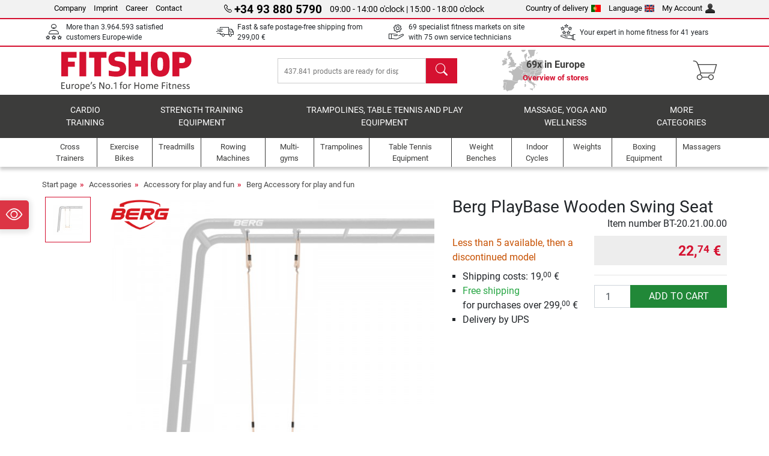

--- FILE ---
content_type: text/html; charset=UTF-8
request_url: https://www.fitshop.pt/berg-playbase-wooden-swing-seat-bt-20.21.00.00
body_size: 16808
content:
<!DOCTYPE html>
<html lang="en">
<head><script>(function(w,i,g){w[g]=w[g]||[];if(typeof w[g].push=='function')w[g].push(i)})
(window,'GTM-MNTNKCJ','google_tags_first_party');</script><script>(function(w,d,s,l){w[l]=w[l]||[];(function(){w[l].push(arguments);})('set', 'developer_id.dYzg1YT', true);
		w[l].push({'gtm.start':new Date().getTime(),event:'gtm.js'});var f=d.getElementsByTagName(s)[0],
		j=d.createElement(s);j.async=true;j.src='/6xkn/';
		f.parentNode.insertBefore(j,f);
		})(window,document,'script','dataLayer');</script>
  
  <meta charset="utf-8"/>
  <meta name="viewport" content="width=device-width, initial-scale=1"/>
  <meta name="description" content="Buy the affordable, high-quality Berg PlayBase Wooden Swing Seat at Fitshop."/>
  <meta name="author" content="Fitshop Group"/>
  <meta name="theme-color" content="#d51130"/>
  <meta name="robots" content="noindex"/>

  <title>Berg PlayBase Wooden Swing Seat - Fitshop</title>

  <style media="screen">
    body {font:normal normal 400 1em/1.5 sans-serif;}
    #page {display:flex;flex-direction:column;min-height:100%;}
    main {flex:1;flex-basis:auto;} .svg-icon {width:1em;height:1em;}
    .d-none {display:none!important;} .img-fluid {max-width:100%;height:auto;}
  </style>

  <link rel="preconnect" href="https://www.googletagmanager.com"/>
  <link rel="preconnect" href="https://sbs.adsdefender.com"/>
  <link rel="preconnect" href="https://cdn.adsdefender.com"/>
  <link rel="preload" as="font" href="/assets/fonts/roboto-v30-latin-regular.woff2" type="font/woff2" crossorigin="anonymous"/>
  <link rel="preload" as="font" href="/assets/fonts/roboto-v30-latin-700.woff2" type="font/woff2" crossorigin="anonymous"/>
  <link rel="preload" as="font" href="/assets/fonts/iconfont.woff2" type="font/woff2" crossorigin="anonymous"/>
  
  <link rel="preload" as="image" href="https://resources.fitshop.com/bilder/bergtoys/Playbase/zubehoer/berg-schakelsitz-playbase-3_250.jpg" fetchpriority="high" imagesrcset="https://resources.fitshop.com/bilder/bergtoys/Playbase/zubehoer/berg-schakelsitz-playbase-3_250.jpg 250w, https://resources.fitshop.com/bilder/bergtoys/Playbase/zubehoer/berg-schakelsitz-playbase-3_600.jpg 600w" imagesizes="(min-width: 380px) 600px, 250px"/>

  
  
  <link rel="stylesheet" href="/assets/css/shop/bootstrap-4.6.2.min.css?v=26.1.21"/>
  <link rel="stylesheet" href="/assets/css/shop/iconfont.min.css?v=26.1.21"/>
  
  
  <link rel="stylesheet" href="/assets/css/shop/structure.min.css?v=26.1.21"/>
  <link rel="stylesheet" href="/assets/css/shop/header.min.css?v=26.1.21"/>
  <link rel="stylesheet" href="/assets/css/shop/product.min.css?v=26.1.21"/>
  <link rel="stylesheet" href="/assets/css/shop/footer.min.css?v=26.1.21"/>
  <link rel="stylesheet" href="/assets/css/shop/cookieconsent-3.1.0.min.css?v=26.1.21"/>
  

  <!--[if lte IE 9]>
    <link rel="stylesheet" href="/assets/css/shop/bootstrap-4.6.0-ie9.min.css?v=26.1.21"/>
    <link rel="stylesheet" href="/assets/css/shop/ie9-fixes.min.css?v=26.1.21"/>
  <![endif]-->

  
  <meta property="og:type" content="website"/>
  <meta property="og:site_name" content="Fitshop"/>
  <meta property="og:title" content="Berg PlayBase Wooden Swing Seat - Fitshop"/>
  <meta property="og:description" content="Buy the affordable, high-quality Berg PlayBase Wooden Swing Seat at Fitshop."/>
  <meta property="og:url" content="https://www.fitshop.pt/berg-playbase-wooden-swing-seat-bt-20.21.00.00"/>
  <meta property="og:image" content="https://resources.fitshop.com/bilder/bergtoys/Playbase/zubehoer/berg-schakelsitz-playbase-3_600.jpg"/>


  <link rel="icon" href="/assets/images/shop/fav/favicon-fitshop.ico" sizes="48x48"/>
  <link rel="icon" href="/assets/images/shop/fav/favicon-fitshop.svg" type="image/svg+xml"/>
  <link rel="apple-touch-icon" href="/assets/images/shop/fav/apple-touch-icon-fitshop.png"/>
  <link rel="manifest" href="/manifest.json"/>

  
  <script>
    window.dataLayer = window.dataLayer || [];
    window.uetq = window.uetq || [];
    function gtag() {
      dataLayer.push(arguments);
    }
    gtag('consent', 'default', {
      ad_storage: 'denied',
      ad_personalization: 'denied',
      ad_user_data: 'denied',
      analytics_storage: 'denied'
    });
    uetq.push('consent', 'default', {
      ad_storage: 'denied'
    });
  </script>
  <!-- Google Tag Manager -->
  <script>/*<![CDATA[*/(function(w,d,s,l,i){w[l]=w[l]||[];w[l].push({'gtm.start':
  new Date().getTime(),event:'gtm.js'});var f=d.getElementsByTagName(s)[0],
  j=d.createElement(s),dl=l!='dataLayer'?'&l='+l:'';j.async=true;j.src=
  'https://www.googletagmanager.com/gtm.js?id='+i+dl;f.parentNode.insertBefore(j,f);
  })(window,document,'script','dataLayer','GTM-MNTNKCJ');/*]]>*/</script>
  <!-- End Google Tag Manager -->


</head>
<body>
  
  <!-- Google Tag Manager (noscript) -->
  <noscript><iframe src="https://www.googletagmanager.com/ns.html?id=GTM-MNTNKCJ" height="0" width="0" style="display:none;visibility:hidden"></iframe></noscript>
  <!-- End Google Tag Manager (noscript) -->

  <div id="page" class="has-skyscraper">
    
  <header id="header">
    
  

    
  <div id="header-top" class="position-relative d-none d-lg-block-header">
    <div id="header-top-content" class="container">
      <div class="d-flex">
        <div class="flex-fill left">
          <ul>
            <li><a href="/about-fitshop">Company</a></li>
            <li><a href="/welcome-to-fitshop">Imprint</a></li>
            
            <li><a href="/jobs-careers">Career</a></li>
            <li><a href="/contact/form">Contact</a></li>
          </ul>
        </div>
        <div class="flex-fill position-relative center hotline">
          <a class="hotline-toggle" id="hotline-toggle" href="#">
            <i class="icon-phone"></i>
            <strong>+34 93 880 5790</strong>
            <span>
               09:00 - 14:00 o&#039;clock | 15:00 - 18:00 o&#039;clock
            </span>
          </a>
          
  <div class="hotline-popup sidebar-box text-left" id="hotline-popup">
    <div class="sidebar-box-heading m-0 pr-3">
      Info &amp; order hotline
      <i class="popup-close cursor-pointer icon-cross float-right"></i>
    </div>
    <div class="sidebar-box-content mt-0 p-3">
      <p class="mb-0 font-weight-bold">
        <i class="icon-phone"></i>
        <a href="tel:34938805790">+34 93 880 5790</a>
      </p>
      <p class="font-weight-bold">
        <i class="icon-mail"></i>
        <a href="mailto:info@fitshop.pt">info@fitshop.pt</a>
      </p>
      <table class="hotline-open">
        <tr class="hotline-open-hours">
          <td class="align-top pr-2">Mon - Fri:</td>
          <td>
             09:00 - 14:00 o&#039;clock
            <br/> 15:00 - 18:00 o&#039;clock
          </td>
        </tr>
      </table>
    </div>
    
  </div>

        </div>
        <div class="flex-fill position-relative right">
          <ul>
            <li><a href="/fitshop-group-in-europe" title="change country of delivery">Country of delivery<img width="16" height="12" src="/assets/images/shop/country/pt.svg" alt="Country pt" loading="lazy"/></a></li>
            <li class="left">
              <a class="language-toggle" id="language-toggle" href="#" title="change language">Language<img width="16" height="12" src="/assets/images/shop/country/en.svg" alt="Language en" loading="lazy"/></a>
              
  <div class="language-switch-box sidebar-box" id="language-switch-box">
    <div class="sidebar-box-heading m-0 pr-3">
      change language
      <i class="popup-close cursor-pointer icon-cross float-right"></i>
    </div>
    <div class="sidebar-box-content mt-0 p-0">
      <form method="post" action="/berg-playbase-wooden-swing-seat-bt-20.21.00.00" id="form-language-switch">
        <input type="hidden" value="en" name="language"/>
        <ul class="list-none row">
          <li data-lang="en" class="language col-6 p-2 active cursor-pointer">
            <img class="border" width="36" height="24" src="/assets/images/shop/country/en.svg" alt="Language en" loading="lazy"/>
            <span>english</span>
          </li><li data-lang="es" class="language col-6 p-2 cursor-pointer">
            <img class="border" width="36" height="24" src="/assets/images/shop/country/es.svg" alt="Language es" loading="lazy"/>
            <span>español</span>
          </li>
        </ul>
      </form>
    </div>
  </div>

            </li>
            <li><a href="/user/register" title="My Account">My Account<img width="16" height="16" src="/assets/icons/user_silhouette.png" alt="icon silhouette" loading="lazy"/></a></li>
          </ul>
        </div>
      </div>
    </div>
  </div>

    
  <div id="header-trust" class="transition">
    <div id="header-trust-carousel" class="d-lg-none carousel slide" data-ride="carousel" data-interval="3000">
      <ul class="carousel-inner d-flex align-items-center h-100 m-0 px-1 text-center">
        
        <li class="carousel-item active">More than 3.964.593 satisfied customers Europe-wide</li>
        <li class="carousel-item"><a class="link-unstyled" href="/terms-of-delivery">Fast & safe postage-free shipping from <span class="text-nowrap">299,00 €</span></a></li>
        
        
        
        
        
        
        <li class="carousel-item">Your expert in home fitness for 41 years</li>
      </ul>
    </div>

    <div id="header-trust-content" class="container d-none d-lg-block-header">
      <div class="row justify-content-between">
        <div class="col align-self-center trust-icon"><i class="icon-customers"></i> More than 3.964.593 satisfied customers Europe-wide
        </div>
        <div class="col align-self-center trust-icon"><i class="icon-delivery"></i><a class="link-unstyled" href="/terms-of-delivery"> Fast & safe postage-free shipping from <span class="text-nowrap">299,00 €</span></a>
        </div>
        
        <div class="col align-self-center trust-icon"><i class="icon-service"></i> 69 specialist fitness markets on site with 75 own service technicians</div>
        
        
        <div class="col align-self-center trust-icon d-none d-xxl-block-header"><i class="icon-products"></i> 437.841 products are ready for dispatch for you</div>
        
        
        <div class="col align-self-center trust-icon"><i class="icon-ratings"></i> Your expert in home fitness for 41 years</div>
      </div>
    </div>
  </div>

    
  <div id="header-main-content" class="container d-table">
    <div class="d-table-row">
      <div id="header-nav-toggle" class="cell-menu d-table-cell d-lg-none-header py-1 text-center" title="Menu">
        <i class="icon-menu"></i>
      </div>

      <div class="cell-logo d-table-cell align-middle text-left">
        <a href="/" title="Fitshop">
          <img class="transition img-fixed" width="280" height="70" src="/assets/images/shop/header/logo-fitshop-color.svg" alt="Fitshop Logo" loading="lazy"/>
        </a>
      </div>

      <div class="cell-search d-table-cell align-middle text-center">
        <form id="form-search" method="post" action="/article/search">
          <div class="d-flex">
            <div class="search-input flex-grow-1">
              <input class="transition" id="search" type="text" name="search" autocomplete="off" placeholder="437.841 products are ready for dispatch for you"/>
              <label class="sr-only" for="search">search</label>
              <button class="d-none transition" id="search-clear-button" type="button" title="Delete">
                <i class="icon-cross"></i>
              </button>
            </div>
            <button class="transition" id="search-button" type="submit" title="search">
              <i class="icon-search d-none d-lg-inline"></i>
              <i class="icon-caret-right d-lg-none"></i>
            </button>
          </div>
          <div id="search-suggestions" class="proposed-results"></div>
        </form>
      </div>

      <div class="cell-stores stores-pt d-none d-lg-table-cell-header text-center">
        <a href="/overview-of-stores" title="Overview of stores">
          
          <strong>
            <span class="stores-count">69x in Europe</span>
            <span class="stores-finder">Overview of stores</span>
          </strong>
        </a>
      </div>

      <div class="cell-cart d-table-cell align-middle text-right">
        <a class="btn btn-link px-1 position-relative d-none d-xs-inline-block d-lg-none-header" href="/overview-of-stores" title="Overview of stores">
          <i class="icon-marker"></i>
          <span class="store-count">69x</span>
        </a>
        <a class="btn btn-link px-1 d-lg-none-header" id="header-search" href="#" title="search">
          <i class="icon-search"></i>
        </a>
        <a class="btn btn-link pl-1 pr-3 position-relative" id="header-cart" href="/shopcart/show" title="Shopping cart">
          <i class="icon-basket"></i>
          
        </a>
        
      </div>
    </div>
  </div>

    
  <nav id="header-nav" class="container d-none d-lg-block-header">
    <div id="header-nav-main" class="d-none d-lg-block-header transition">
      <div class="container">
        <div class="row">
          <ul class="col-12">
            <li>
              <a class="transition" href="/cardio-training" title="Cardio training">Cardio training</a>
            </li><li>
              <a class="transition" href="/strength-training-equipment" title="Strength Training Equipment">Strength Training Equipment</a>
            </li><li>
              <a class="transition" href="/trampolines-table-tennis-and-play-equipment" title="Trampolines, table tennis and play equipment">Trampolines, table tennis and play equipment</a>
            </li><li>
              <a class="transition" href="/massage-yoga-and-wellness" title="Massage, yoga and wellness">Massage, yoga and wellness</a>
            </li><li>
              <a class="transition" href="/specials/misc" title="More categories">More categories</a>
            </li>
          </ul>
        </div>
      </div>
    </div>

    <div id="header-nav-sub" class="container">
      <div class="row">
        <ul class="main-nav d-lg-none-header">
          <li><a class="nav-icon" href="/"><i class="icon-home"></i><span class="sr-only">Start page</span></a></li>
          <li class="active"><a class="nav-icon" href="#"><i class="icon-categories"></i><span class="sr-only">Categories</span></a></li>
          <li><a class="nav-icon" href="/terms-of-delivery"><i class="icon-shipping"></i><span class="sr-only">Shipping costs</span></a></li>
          <li><a class="nav-icon" href="/overview-of-stores"><i class="icon-marker"></i><span class="sr-only">Stores</span></a></li>
          <li><a class="nav-icon" href="/about-fitshop"><i class="icon-company"></i><span class="sr-only">Company</span></a></li>
          <li><a class="nav-icon" href="/contact/form"><i class="icon-contact"></i><span class="sr-only">Contact</span></a></li>
          <li><a class="nav-icon" href="/user/register"><i class="icon-account"></i><span class="sr-only">Login</span></a></li>
          <li><a class="nav-icon" href="#" id="nav-language-toggle"><i class="icon-language"></i><span class="sr-only">change language</span></a></li>
        </ul>
        <div class="sub-nav d-table-cell d-lg-none-header position-relative">
          <ul>
            <li>
              
                <a class="nav-main-link closed" href="/cardio-training"><span>Cardio training</span></a>
                <ul class="d-none">
                  <li><a class="nav-link" href="/cross-trainers" title="Cross Trainers">Cross Trainers</a>
                  </li><li><a class="nav-link" href="/treadmills" title="Treadmills">Treadmills</a>
                  </li><li><a class="nav-link" href="/rowing-machines" title="Rowing Machines">Rowing Machines</a>
                  </li><li><a class="nav-link" href="/exercise-bikes" title="Exercise Bikes">Exercise Bikes</a>
                  </li><li><a class="nav-link" href="/recumbent-bikes" title="Recumbent Bikes">Recumbent Bikes</a>
                  </li><li><a class="nav-link" href="/indoor-cycles" title="Indoor Cycles">Indoor Cycles</a>
                  </li><li><a class="nav-link" href="/smartbikes" title="Smartbikes">Smartbikes</a>
                  </li><li><a class="nav-link" href="/fitness-trampolines" title="Fitness Trampolines">Fitness Trampolines</a>
                  </li><li><a class="nav-link" href="/bike-trainers" title="Bike Trainers">Bike Trainers</a>
                  </li><li><a class="nav-link" href="/steppers" title="Steppers">Steppers</a>
                  </li><li><a class="nav-link" href="/boxing-equipment" title="Boxing Equipment">Boxing Equipment</a>
                  </li><li><a class="nav-link" href="/nordic-walking-equipment" title="Nordic Walking Equipment">Nordic Walking Equipment</a>
                  </li><li><a class="nav-link" href="/heart-rate-sensors" title="Heart Rate Sensors">Heart Rate Sensors</a>
                  </li>
                </ul>
              
            </li><li>
              
                <a class="nav-main-link closed" href="/strength-training-equipment"><span>Strength Training Equipment</span></a>
                <ul class="d-none">
                  <li><a class="nav-link" href="/multi-gyms" title="Multi-gyms">Multi-gyms</a>
                  </li><li><a class="nav-link" href="/weight-benches" title="Weight Benches">Weight Benches</a>
                  </li><li><a class="nav-link" href="/power-racks-cages" title="Power Racks &amp; Cages">Power Racks & Cages</a>
                  </li><li><a class="nav-link" href="/weights" title="Weights">Weights</a>
                  </li><li><a class="nav-link" href="/weight-plates" title="Weight Plates">Weight Plates</a>
                  </li><li><a class="nav-link" href="/bars" title="Bars">Bars</a>
                  </li><li><a class="nav-link" href="/functional-training-equipment" title="Functional Training Equipment">Functional Training Equipment</a>
                  </li><li><a class="nav-link" href="/abs-back-machines" title="Abs/Back Machines">Abs/Back Machines</a>
                  </li><li><a class="nav-link" href="/muscle-stimulators" title="Muscle Stimulators">Muscle Stimulators</a>
                  </li><li><a class="nav-link" href="/vibration-plates" title="Vibration Plates">Vibration Plates</a>
                  </li><li><a class="nav-link" href="/gym-strength-equipment" title="Gym Strength Equipment">Gym Strength Equipment</a>
                  </li><li><a class="nav-link" href="/pull-up-bars" title="Pull-up Bars">Pull-up Bars</a>
                  </li><li><a class="nav-link" href="/strength-accessories-by-category" title="Strength Accessories by Category">Strength Accessories by Category</a>
                  </li><li><a class="nav-link" href="/strength-training-accessories" title="Strength Training Accessories">Strength Training Accessories</a>
                  </li>
                </ul>
              
            </li><li>
              
                <a class="nav-main-link closed" href="/trampolines-table-tennis-and-play-equipment"><span>Trampolines, table tennis and play equipment</span></a>
                <ul class="d-none">
                  <li><a class="nav-link" href="/table-tennis-equipment" title="Table Tennis Equipment">Table Tennis Equipment</a>
                  </li><li><a class="nav-link" href="/trampolines" title="Trampolines">Trampolines</a>
                  </li><li><a class="nav-link" href="/slacklines" title="Slacklines">Slacklines</a>
                  </li><li><a class="nav-link" href="/children-s-vehicles" title="Children&#039;s Vehicles">Children's Vehicles</a>
                  </li><li><a class="nav-link" href="/ride-on-pedal-cars" title="Ride-on &amp; Pedal Cars">Ride-on & Pedal Cars</a>
                  </li><li><a class="nav-link" href="/outdoor-play-equipment" title="Outdoor Play Equipment">Outdoor Play Equipment</a>
                  </li><li><a class="nav-link" href="/football-equipment" title="Football Equipment">Football Equipment</a>
                  </li><li><a class="nav-link" href="/pools-accessories" title="Pools &amp; Accessories">Pools & Accessories</a>
                  </li><li><a class="nav-link" href="/football-tables" title="Football Tables">Football Tables</a>
                  </li><li><a class="nav-link" href="/basketball-hoops" title="Basketball Hoops">Basketball Hoops</a>
                  </li><li><a class="nav-link" href="/indoor-play-equipment" title="Indoor Play Equipment">Indoor Play Equipment</a>
                  </li><li><a class="nav-link" href="/airtracks" title="Airtracks">Airtracks</a>
                  </li><li><a class="nav-link" href="/darts-dartboards" title="Darts &amp; Dartboards">Darts & Dartboards</a>
                  </li><li><a class="nav-link" href="/pickleball-equipment" title="Pickleball Equipment">Pickleball Equipment</a>
                  </li>
                </ul>
              
            </li><li>
              
                <a class="nav-main-link closed" href="/massage-yoga-and-wellness"><span>Massage, yoga and wellness</span></a>
                <ul class="d-none">
                  <li><a class="nav-link" href="/muscle-stimulators" title="Muscle Stimulators">Muscle Stimulators</a>
                  </li><li><a class="nav-link" href="/vibration-plates" title="Vibration Plates">Vibration Plates</a>
                  </li><li><a class="nav-link" href="/massage-chairs" title="Massage Chairs">Massage Chairs</a>
                  </li><li><a class="nav-link" href="/massagers" title="Massagers">Massagers</a>
                  </li><li><a class="nav-link" href="/yoga-gymnastics-mats" title="Yoga &amp; Gymnastics Mats">Yoga & Gymnastics Mats</a>
                  </li><li><a class="nav-link" href="/balance-coordination-equipment" title="Balance &amp; Coordination Equipment">Balance & Coordination Equipment</a>
                  </li><li><a class="nav-link" href="/fascia-massage-rollers-triggers" title="Fascia Massage Rollers &amp; Triggers">Fascia Massage Rollers & Triggers</a>
                  </li><li><a class="nav-link" href="/bathroom-scales" title="Bathroom Scales">Bathroom Scales</a>
                  </li><li><a class="nav-link" href="/light-therapy" title="Light Therapy">Light Therapy</a>
                  </li><li><a class="nav-link" href="/recovery-and-regeneration" title="Recovery and Regeneration">Recovery and Regeneration</a>
                  </li>
                </ul>
              
            </li><li>
              
                <a class="nav-main-link closed" href="/specials/misc"><span>More categories</span></a>
                
              
            </li>
          </ul>
          <form class="position-absolute bg-white" id="nav-language" method="post" action="/berg-playbase-wooden-swing-seat-bt-20.21.00.00">
            <div class="p-2 font-weight-bold">change language</div>
            <ul class="nav-language">
              <li class="active">
                <button class="btn btn-link d-block" type="submit" name="language" value="en">
                  <img class="border" width="36" height="24" src="/assets/images/shop/country/en.svg" alt="Language en" loading="lazy"/>
                  <span class="pl-2">english</span>
                </button>
              </li><li>
                <button class="btn btn-link d-block" type="submit" name="language" value="es">
                  <img class="border" width="36" height="24" src="/assets/images/shop/country/es.svg" alt="Language es" loading="lazy"/>
                  <span class="pl-2">español</span>
                </button>
              </li>
            </ul>
          </form>
        </div>
        <ul class="sub-nav col-lg d-none d-lg-flex-header">
          <li><a class="nav-icon" href="/cross-trainers" title="Cross Trainers"><div>
              <img width="45" height="45" src="/assets/images/shop/header/nav/crosstrainer.svg" alt="Icon Cross Trainers" loading="lazy"/>
              <span>Cross Trainers</span></div></a>
          </li><li><a class="nav-icon" href="/exercise-bikes" title="Exercise Bikes"><div>
              <img width="45" height="45" src="/assets/images/shop/header/nav/ergometer.svg" alt="Icon Exercise Bikes" loading="lazy"/>
              <span>Exercise Bikes</span></div></a>
          </li><li><a class="nav-icon" href="/treadmills" title="Treadmills"><div>
              <img width="45" height="45" src="/assets/images/shop/header/nav/laufbaender.svg" alt="Icon Treadmills" loading="lazy"/>
              <span>Treadmills</span></div></a>
          </li><li><a class="nav-icon" href="/rowing-machines" title="Rowing Machines"><div>
              <img width="45" height="45" src="/assets/images/shop/header/nav/rudergeraete.svg" alt="Icon Rowing Machines" loading="lazy"/>
              <span>Rowing Machines</span></div></a>
          </li><li><a class="nav-icon" href="/multi-gyms" title="Multi-gyms"><div>
              <img width="45" height="45" src="/assets/images/shop/header/nav/kraftstationen.svg" alt="Icon Multi-gyms" loading="lazy"/>
              <span>Multi-gyms</span></div></a>
          </li><li><a class="nav-icon" href="/trampolines" title="Trampolines"><div>
              <img width="45" height="45" src="/assets/images/shop/header/nav/trampoline.svg" alt="Icon Trampolines" loading="lazy"/>
              <span>Trampolines</span></div></a>
          </li><li><a class="nav-icon" href="/table-tennis-equipment" title="Table Tennis Equipment"><div>
              <img width="45" height="45" src="/assets/images/shop/header/nav/tischtennis.svg" alt="Icon Table Tennis Equipment" loading="lazy"/>
              <span>Table Tennis Equipment</span></div></a>
          </li><li><a class="nav-icon" href="/weight-benches" title="Weight Benches"><div>
              <img width="45" height="45" src="/assets/images/shop/header/nav/hantelbaenke.svg" alt="Icon Weight Benches" loading="lazy"/>
              <span>Weight Benches</span></div></a>
          </li><li><a class="nav-icon" href="/indoor-cycles" title="Indoor Cycles"><div>
              <img width="45" height="45" src="/assets/images/shop/header/nav/indoorcycles.svg" alt="Icon Indoor Cycles" loading="lazy"/>
              <span>Indoor Cycles</span></div></a>
          </li><li><a class="nav-icon" href="/weights" title="Weights"><div>
              <img width="45" height="45" src="/assets/images/shop/header/nav/hanteln.svg" alt="Icon Weights" loading="lazy"/>
              <span>Weights</span></div></a>
          </li><li><a class="nav-icon" href="/boxing-equipment" title="Boxing Equipment"><div>
              <img width="45" height="45" src="/assets/images/shop/header/nav/boxsport.svg" alt="Icon Boxing Equipment" loading="lazy"/>
              <span>Boxing Equipment</span></div></a>
          </li><li><a class="nav-icon" href="/massagers" title="Massagers"><div>
              <img width="45" height="45" src="/assets/images/shop/header/nav/massagegeraete.svg" alt="Icon Massagers" loading="lazy"/>
              <span>Massagers</span></div></a>
          </li>
        </ul>
      </div>
    </div>
  </nav>

  </header>


    <main id="content">
      <div id="content-main" class="container">
        <div id="content-wrapper">
          
  
  
    <ul class="breadcrumbs d-inline-block">
      <li class="d-none d-md-inline-block">
        <a href="/" title="Start page">Start page</a>
      </li><li class="d-none d-md-inline-block">
        <a href="/accessories" title="Accessories">Accessories</a>
      </li><li class="d-none d-md-inline-block">
        <a href="/accessory-for-play-and-fun" title="Accessory for play and fun">Accessory for play and fun</a>
      </li><li>
        <a href="/berg-accessory-for-play-and-fun" title="Berg Accessory for play and fun">Berg Accessory for play and fun</a>
      </li>
    </ul>
    
    <script type="application/ld+json">{"@context":"https://schema.org","@type":"BreadcrumbList","itemListElement":[{"@type":"ListItem","position":1,"name":"Accessories","item":"https://www.fitshop.pt/accessories"},{"@type":"ListItem","position":2,"name":"Accessory for play and fun","item":"https://www.fitshop.pt/accessory-for-play-and-fun"},{"@type":"ListItem","position":3,"name":"Berg Accessory for play and fun","item":"https://www.fitshop.pt/berg-accessory-for-play-and-fun"}]}</script>
  

  
  
  


  <script type="application/ld+json">{"@context":"https://schema.org","@type":"Product","name":"Berg PlayBase Wooden Swing Seat","url":"https://www.fitshop.pt/berg-playbase-wooden-swing-seat-bt-20.21.00.00","image":["https://resources.fitshop.com/bilder/bergtoys/Playbase/zubehoer/berg-schakelsitz-playbase-3_600.jpg"],"description":"The Berg PlayBase Wooden Swing Seat is the ideal accessory for the Berg Playbase","sku":"BT-20.21.00.00","mpn":"","gtin13":"8715839077926","brand":{"@type":"Brand","name":"Berg"},"offers":{"@type":"Offer","url":"https://www.fitshop.pt/berg-playbase-wooden-swing-seat-bt-20.21.00.00","priceCurrency":"EUR","price":"22.74","itemCondition":"https://schema.org/NewCondition","availability":"https://schema.org/InStock","shippingDetails":{"@type":"OfferShippingDetails","shippingRate":{"@type":"MonetaryAmount","value":"19.00","currency":"EUR"},"shippingDestination":{"@type":"DefinedRegion","addressCountry":"PT"}}}}</script>
  <script>const jsonProductStrings = {"priceString":"Now","priceOriginalString":"Before","priceOldString":"Before","priceOld30String":"30-day best price","priceOld30StringDiscount":"at the 30-day best price","priceRrpString":"RRP","pricePromoString":"Today","save":"You save","shipping":"Shipping costs","forwarderInfo":"Our forwarder delivery guarantees delivery of goods as \"curbside delivery\".","voucherCode":"Voucher code","voucherDateEnd":"valid until {DATUM}","priceFrom":"from"}</script>
  <script>const jsonProductInfo = {"BT-20.21.00.00":{"sku":"BT-20.21.00.00","price":2274,"priceString":"22,74 €","priceOld":null,"priceOldString":"","priceOld30":2274,"priceOld30String":"22,74 €","priceRrp":0,"priceRrpString":"","priceOriginal":0,"priceOriginalString":"","priceFinance":null,"priceFinanceString":"","priceType":"preis","discount":null,"discountString":"","shipping":1900,"shippingString":"19,00 €","shippingType":"paket","shippingTypeString":"Delivery by UPS","shippingDuration":null,"shippingFreeThreshold":29900,"shippingFreeThresholdString":"<span class=\"text-success\">Free shipping</span><br/> for purchases over 299,<sup>00</sup> €","shoppingCounter":"","available":true,"stock":"less5","stockString":"Less than 5 available, then a discontinued model","stockStringShort":"In stock","lastInStock":false,"active":true,"condition":"new","promotion":false,"promotionCode":"","promotionDateEnd":"","promotionDiscount":"","promotionDiscountString":"","promotionPage":false,"attributes":[],"productGuarantee":[],"productPriceOption":[],"productPriceAddon":[]}}</script>

  <div class="product-detail">
    
    

    <div class="row mb-4">
      <div class="col-lg-7">
        
  <div id="product-images-slider" class="carousel slide" data-ride="carousel" data-interval="0">
    <div class="row">
      <div class="col-xl-2 order-2 order-xl-1">
        <ol class="thumbnails carousel-indicators mt-1 mt-xl-0">
          
            
            <li data-target="#product-images-slider" data-slide-to="0" class="image-thumb active">
              <span class="img-v-mid"><img class="lazyload mini" width="75" height="75" data-src="https://resources.fitshop.com/bilder/bergtoys/Playbase/zubehoer/berg-schakelsitz-playbase-3_75.jpg" src="https://resources.fitshop.com/bilder/_placeholder/placeholder.svg" alt="Berg PlayBase Wooden Swing Seat Product picture"/>
              </span>
              
            </li>
        </ol>
      </div>

      <div class="col-xl-10 order-1 order-xl-2">
        <div class="carousel-inner text-center">
          
            
            
            <div class="carousel-item active">
              <a class="image-click lightbox lightbox-gallery-product" href="https://resources.fitshop.com/bilder/bergtoys/Playbase/zubehoer/berg-schakelsitz-playbase-3_1600.jpg">
                <span class="img-v-mid"><img width="600" height="600" src="https://resources.fitshop.com/bilder/bergtoys/Playbase/zubehoer/berg-schakelsitz-playbase-3_250.jpg" alt="Berg PlayBase Wooden Swing Seat Product picture" loading="eager" class="img-fluid" srcset="https://resources.fitshop.com/bilder/bergtoys/Playbase/zubehoer/berg-schakelsitz-playbase-3_250.jpg 250w, https://resources.fitshop.com/bilder/bergtoys/Playbase/zubehoer/berg-schakelsitz-playbase-3_600.jpg 600w" sizes="(min-width: 380px) 600px, 250px"/></span>
              </a>
            </div>
          
          
        </div>
        

        
  <span class="product-brand">
    <a href="/berg" title="Berg">
      <img src="https://resources.fitshop.com/bilder/bergtoys/bergtoys_t.png" alt="Berg Logo" loading="lazy" width="250" height="127"/>
    </a>
  </span>

      </div>

      
    </div>
  </div>

      </div>
      <div class="col-lg-5">
        <div class="mt-3 mt-lg-0">
          <h1 class="m-0">Berg PlayBase Wooden Swing Seat</h1>
          
          
        </div>
        
  <div class="mt-3 mt-md-0" id="product-cta-box">
    <div class="row no-gutters mb-2">
      <div class="col">
        
  

      </div>
      <div class="col">
        
  <div class="text-right">
    
    Item number <span class="d-inline-block">BT-20.21.00.00</span>
  </div>

      </div>
      
  

    </div>
    <form class="row no-gutters mb-2" id="shopcart" name="shopcart" method="post" action="/shopcart/simple">
      <div class="col-12 col-md-6 col-lg-12 col-xl-6">
        
          
  

          
  
    
      <div class="product-stock less5" id="product-stock-string">
        Less than 5 available, then a discontinued model
      </div>
    
  

          
  

          
  <ul class="list-style-square">
    <li class="product-shipping-price" id="product-shipping-price">
      Shipping costs:
      
      19,<sup>00</sup> €
      
      
    </li>
    <li id="free-shipping-threshhold">
      <a class="link-unstyled" href="/terms-of-delivery"><span class="text-success">Free shipping</span><br/> for purchases over 299,<sup>00</sup> €</a>
    </li>
    
  <li class="product-shipping-type" id="product-shipping-type">
    Delivery by UPS
    
  </li>

  </ul>

          
  

          
  

        
        
  

        
  <div class="addon-products mt-3 mb-3 pr-md-2 d-none">
    <div class="table font-smaller" id="addon-product-table">
      
    </div>
  </div>

      </div>
      <div class="col-12 col-md-6 col-lg-12 col-xl-6 pl-md-2 pl-lg-0 pl-xl-2">
        
  <div class="product-price-wrapper my-2 mt-md-0">
    <div class="product-price-box">
      
      
  

      <div class="row no-gutters text-right">
        <div class="col align-self-end">
          <div class="product-price-box-padding">
            <div class="product-price rrp hide" id="product-price-rrp">
              <span class="cursor-help" title="Recommended retail price" data-toggle="tooltip" data-delay="500">RRP</span>
              
              <span class="text-nowrap font-weight-bold"></span>
            </div>

            <div class="product-price old hide" id="product-price-old">
              Before
              
              <span class="text-nowrap font-weight-bold"></span>
            </div>

            <div class="product-price old hide" id="product-price-original">
              Before
              
              <span class="text-nowrap font-weight-bold">22,<sup>74</sup> €</span>
            </div>

            <div class="product-price now font-weight-bold" id="product-price-now">
              
              
              
              <span class="text-nowrap">22,<sup>74</sup> €</span>
            </div>
            
            
  

          </div>
        </div>
      </div>
      <div class="bg-white text-right">
        <div class="product-price discount show" id="product-price-discount">
          
        </div>
        <div class="product-price old30 hide pt-1 pr-1 pb-2" id="product-price-old30">
          
          30-day best price
          
          <span class="text-nowrap">22,<sup>74</sup> €</span>
        </div>
      </div>
    </div>
  </div>

        
          
  

          
  

          
  

          
  <hr/>
  <div class="input-group text-right">
    <input type="hidden" name="action" value="saveItem"/>
    <input type="hidden" name="catalogentrycode" value="BT-20.21.00.00" id="catalogentry-code"/>
    <input type="hidden" name="sku" value="BT-20.21.00.00" id="product-sku"/>
    <input type="number" class="addtocart-qty form-control text-center" name="qty" title="Quantity" aria-label="Quantity" value="1" min="1" max="2"/>
    <div class="input-group-append flex-grow-1">
      <button type="submit" class="addtocart btn btn-success w-100 rounded-0 text-uppercase" id="product-cta-button">add to cart</button>
    </div>
    
  <div class="modal fade product-popup text-left" id="addtocart-popup" tabindex="-1" role="dialog" aria-hidden="true">
    <div class="modal-dialog modal-dialog-centered" role="document">
      <div class="modal-content">
        <div class="popup-delivery">
          
        </div>
        <div class="modal-footer">
          <button class="btn btn-danger addtocart text-center" id="popup-addtocart" type="button">
            <span>add to cart  <i class="icon-basket"></i></span>
          </button>
        </div>
      </div>
    </div>
  </div>

  </div>

        
        
      </div>
    </form>
    <div class="row no-gutters">
      <div class="col-12 col-lg-6 order-1 order-lg-0">
        
  

      </div>
      <div class="col-12 col-lg-6 pl-md-2 order-0 order-lg-1">
        
  <ul class="mt-2 list-unstyled" id="product-price-options">
    
    
    
  </ul>

        
  <ul class="product-payment-widgets py-2 list-none">
    
    
    
    
    
    
  </ul>

      </div>
    </div>
    
  

    
  

  </div>

      </div>
    </div>

    
  


    <div class="row mb-4">
      <div class="col-lg-9 pt-2 position-relative">
        
        <div class="row no-gutters">
          <div class="col-xl-3 position-relative">
            
  <div id="product-sticky-menu">
    <ul class="list-unstyled mb-0">
      <li class="active"><a href="#product-details">Product details</a></li>
      <li><a href="#product-description">Description</a></li>
      
      <li><a href="#product-warranty">Warranty conditions</a></li>
      <li><a href="#product-reviews">Test &amp; Evaluations</a></li>
      
      
      
      <li><a href="#product-safety">Product Safety</a></li>
    </ul>
  </div>

          </div>
          <div class="col-xl-9" id="product-content">
            
  
  <div class="mb-5" id="product-details">
    <div class="anchor-target" id="details"></div>
    <div class="mb-2 d-flex">
      <h2 class="sticky-menu-topic flex-grow-1">Product details: Berg PlayBase Wooden Swing Seat</h2>
      
    </div>

    
  

    <ul>
      
      <li class="fact-style-default">
        high-quality, solid wood swing board for <a href="/berg-playbase-bt-22.20.01.00" title="Berg PlayBase ">Berg PlayBase </a>
      </li><li class="fact-style-default">
        securely knotted rope ends under the swing board
      </li><li class="fact-style-default">
        weather-resistant swing board with adjustable ropes
      </li><li class="fact-style-default">
        easy mounting of the safety hooks
      </li>
      
      
      
    </ul>

    <hr class="mt-5"/>
  </div>

  
  <div class="mb-5" id="product-description">
    <div class="anchor-target" id="description"></div>
    <h2 class="sticky-menu-topic">Description: Berg PlayBase Wooden Swing Seat</h2>

    
      
        <div class="product-description">
          The <strong>Berg PlayBase Wooden Swing Seat</strong> is the ideal accessory for <strong>Berg PlayBase Wooden Swing Seat</strong>. Due to the innovative swing suspension, no looping is possible. The high-quality solid wood of the swing seat is polished, so on rainy days the rain simply rolls off. By means of the adjustable ropes, the swing can be adjusted to the respective body size. As a result, everyone, no matter whether big or little, can gain vigorous momentum.
        </div>
        
        
      
      
    
    
  
  

    
  


    <hr class="mt-5"/>
  </div>

  
  

  
  <div class="mb-5" id="product-warranty">
    <div class="anchor-target" id="warranty"></div>
    <h2 class="sticky-menu-topic">Warranty conditions: Berg PlayBase Wooden Swing Seat</h2>

    
  
    <p>The guarantee is valid in terms of the general statutory provisions for the end user.</p>
    <p>The manufacturer does not offer any additional manufacturer warranty / guarantee.</p>
  
  

    <hr class="mt-5"/>
  </div>

  
  <div class="mb-5" id="product-reviews">
    <div class="anchor-target" id="reviews"></div>
    <h2 class="sticky-menu-topic">Berg PlayBase Wooden Swing Seat Test &amp; Evaluations</h2>

    <div class="rating-alert-wrapper row pt-1">
      <div class="col-12">
        <div id="rating-success" class="rating-success d-none alert alert-success center">Your evaluation has been saved successfully.</div>
        <div id="rating-failed" class="rating-failed d-none alert alert-danger center">Unfortunately an error occurred. Please check your data.</div>
      </div>
    </div>

    <div class="row mb-2 no-gutters">
      <div class="col-md-5">
        
  
    <input type="hidden" id="ratings-stars" value="0"/>
    <div class="row pb-1">
      <div class="stars col-3 text-center">
        5 <span class="star icon-star-gold"></span>
      </div>
      
        <div class="bar col-6">
          
        </div>
        <div class="count col-3">
          0
        </div>
      
    </div><div class="row pb-1">
      <div class="stars col-3 text-center">
        4 <span class="star icon-star-gold"></span>
      </div>
      
        <div class="bar col-6">
          
        </div>
        <div class="count col-3">
          0
        </div>
      
    </div><div class="row pb-1">
      <div class="stars col-3 text-center">
        3 <span class="star icon-star-gold"></span>
      </div>
      
        <div class="bar col-6">
          
        </div>
        <div class="count col-3">
          0
        </div>
      
    </div><div class="row pb-1">
      <div class="stars col-3 text-center">
        2 <span class="star icon-star-gold"></span>
      </div>
      
        <div class="bar col-6">
          
        </div>
        <div class="count col-3">
          0
        </div>
      
    </div><div class="row pb-1">
      <div class="stars col-3 text-center">
        1 <span class="star icon-star-gold"></span>
      </div>
      
        <div class="bar col-6">
          
        </div>
        <div class="count col-3">
          0
        </div>
      
    </div>
  

      </div>

      <div class="col-md-7 pr-md-3 text-center">
        <p class="mt-4 mb-0 font-bigger"><span class="font-bigger">0</span> of 5 Stars</p>
        <p>(0 Customer ratings)</p>
      </div>
    </div>

    
      
  <div class="modal fade product-popup" id="writereview-popup" tabindex="-1" role="dialog" aria-hidden="true">
    <div class="modal-dialog modal-lg modal-dialog-centered" role="document">
      <div class="modal-content">
        <form id="rating-form" name="rating-form" method="post">
          <div class="popup-writereview container">
            <div class="modal-review">
              <div class="modal-header mt-3">
                <div class="row w-100">
                  <div class="modal-title text-uppercase col-12 col-md-6">
                    Evaluate the product
                  </div>
                  <div class="col writereview-product-name font-heavy text-uppercase">
                    Berg PlayBase Wooden Swing Seat
                  </div>
                </div>
              </div>
              <div class="modal-body px-0 px-md-2">
                <p>
                  Please enter your review about your purchased product here. Get the possibility to help other customers with your experiences to make a purchase decision. Desribe only the product and not the buying process.
                </p>
                <div class="row mt-4">
                  <div class="col-12 col-md-6 order-1 order-md-0">
                    <div class="row">
                      <div class="col-md-6 font-weight-bold">
                        Your evaluation:
                      </div>
                      <div class="col-md-6 writereview-stars">
                        <div class="product-rating-stars">
                          <div class="icon-star star-1 icon-star-gold" data-index="1"></div>
                          <div class="icon-star star-1 icon-star-gold" data-index="2"></div>
                          <div class="icon-star star-1 icon-star-gold" data-index="3"></div>
                          <div class="icon-star star-1 icon-star-gold" data-index="4"></div>
                          <div class="icon-star star-1 icon-star-gold" data-index="5"></div>
                        </div>
                      </div>
                    </div>
                    <div class="mt-3">
                      <label for="rating-name" class="lt-ie10 font-weight-bold">Name:</label>
                      <input id="rating-name" class="form-control" type="text" name="name" data-mandatory="0" value=""/>
                    </div>
                    <div class="mt-3">
                      <label for="rating-email" class="lt-ie10 font-weight-bold">Email:</label>
                      <input id="rating-email" class="form-control" type="email" name="email" data-mandatory="0" value=""/>
                    </div>
                    <div class="mt-3">
                      <label for="rating-customer" class="lt-ie10 font-weight-bold">Customer number *:</label>
                      <input id="rating-customer" class="form-control" type="text" name="customer" data-mandatory="1" value=""/>
                    </div>
                  </div>
                  <div class="col-12 col-md-6 text-help order-0 order-md-1">
                    <div class="font-weight-bold">These reflections might help you:</div>
                    <ul class="mt-1">
                      <li>Please describe the <span class="fett">advantages and disadvantes</span> of the product.</li>
                      <li>Please <span class="fett">be objective and keep to the facts</span> writing your product evaluation.</li>
                      <li>Please evaluate the <span class="fett">features of the product</span> (i.e., workmanship).</li>
                      <li><span class="fett">Details about use</span> or <span class="fett">usage possibilities</span> are also interesting.</li>
                      <li>An <span class="fett">appropriate wording</span> strengthens the credibility of your review.</li>
                    </ul>
                  </div>
                </div>
                <div class="mt-3">
                  <label for="rating-title" class="lt-ie10 font-weight-bold">Short description:</label>
                  <input id="rating-title" class="form-control" type="text" name="title" data-mandatory="0"/>
                </div>
                <div class="mt-3">
                  <label for="rating-text" class="lt-ie10 font-weight-bold">Your evaluation *:</label>
                  <textarea id="rating-text" class="form-control" name="rating-text" rows="4" data-mandatory="1"></textarea>
                </div>
                <div class="mt-2">
                  <small>* Mandatory field</small>
                </div>
                <div class="mt-3 mb-1 form-group custom-control custom-checkbox">
                  <input class="custom-control-input" type="checkbox" name="rating-valid" id="rating-valid" data-mandatory="1" value="1"/>
                  <label class="custom-control-label" for="rating-valid">I have read the <a href="/data-privacy-statement" target="_blank" title="data protection &amp; informed consent">data protection & informed consent</a> and agree with it. </label>
                </div>
              </div>
            </div>
          </div>
          <div class="modal-footer justify-content-center justify-content-md-end">
            <input type="hidden" name="ce_code" value="BT-20.21.00.00" readonly="readonly"/>
            <input type="hidden" name="sku" value="BT-20.21.00.00" readonly="readonly"/>
            <input type="hidden" name="rating-stars" id="rating-stars" data-mandatory="1" value="5"/>
            <input type="hidden" name="rating-language" id="rating-language" data-mandatory="1" value="en"/>
            <button type="button" class="btn btn-secondary text-uppercase" data-dismiss="modal">close</button>
            <button type="submit" class="btn btn-success write-button text-uppercase" id="popup-savereview">Write a review now</button>
          </div>
        </form>
      </div>
    </div>
  </div>

      <hr/>
      <div class="row align-items-center">
        <div class="col text-center">
          <button class="btn btn-success text-uppercase mb-2 mb-md-0" data-toggle="modal" data-target="#writereview-popup">
            Show review form
          </button>
        </div>
      </div>
    

    <hr class="mb-5"/>
    <div class="text-center">
      Write the first rating!
    </div>

    

    

    

    
    <hr class="mt-5"/>
  </div>

  
  

  
  

  
  

  
  <div class="mb-5" id="product-safety">
    <div class="anchor-target" id="safety"></div>
    <h2 class="sticky-menu-topic">Product Safety</h2>

    <div class="row">
      <div class="col-md-6">
        <h3 class="mt-3">Manufacturer Information</h3>
        <small class="d-block mb-2 text-muted">The manufacturing information includes the address and related information of the manufacturer of the product.</small>
        <ul class="list-unstyled">
          <li class="mb-2">BERG Toys B.V.<br />
​PO Box 73<br />
6710 BB Ede<br />
The Netherlands</li>
          <li>+31 2821 7776571</li>
          <li>info@berg.com</li>
        </ul>
      </div>
      
    </div>

    
  </div>


          </div>
        </div>
      </div>

      <div class="col-lg-3">
        
  
  

  
  <div class="sidebar-box">
    <div class="box-title">Fitshop offers you</div>
    <div class="box-content">
      <ul>
        <li>Europe&#039;s No. 1 for home fitness</li>
        <li>More than 3.964.593 satisfied customers</li>
        
        <li>More than 7.000 fitness products</li>
        <li>69 specialist fitness stores on site</li>
        <li>75 own service technicians</li>
        
      </ul>
    </div>
  </div>

  
  <div class="sidebar-box">
    <div class="box-title">Payment methods</div>
    <div class="box-content text-center px-0">
      <div class="row no-gutters">
        <div class="payment-icon col-6 col-md-4 my-2">
          <img class="img-fluid set-link" width="80" height="50" src="/assets/images/shop/payment/80x50_paypal.png" data-href="/payment-methods#paypal" alt="PayPal" title="PayPal" loading="lazy" tabindex="0" role="link"/>
        </div><div class="payment-icon col-6 col-md-4 my-2">
          <img class="img-fluid set-link" width="80" height="50" src="/assets/images/shop/payment/80x50_adyen-scheme.png" data-href="/payment-methods#adyen-scheme" alt="Credit Card" title="Credit Card" loading="lazy" tabindex="0" role="link"/>
        </div><div class="payment-icon col-6 col-md-4 my-2">
          <img class="img-fluid set-link" width="80" height="50" src="/assets/images/shop/payment/80x50_vorkasse.png" data-href="/payment-methods#vorkasse" alt="Cash in Advance" title="Cash in Advance" loading="lazy" tabindex="0" role="link"/>
        </div>
      </div>
    </div>
  </div>

  
  

  
  

  
  

  
  

  
  

  
  

  
  

  
  


      </div>
    </div>

    <div class="d-none" id="tooltip-expertreview">Fitshop puts each fitness equipment through its paces. Then our team of sports scientists, serious athletes, and service technicians of many years of experience evaluate the products of different categories.
Compare easily the products using the Fitshop expert review and find your appropriate equipment.</div>
  </div>

          
  <div class="d-none transition" id="skyscraper">
    <div class="sky-wrapper text-center">
      <div class="geo-banner">
        <div class="bg-lightgrey pt-1 font-weight-bold text-big text-red text-uppercase">Fitness equipment</div>
        <div class="bg-lightgrey pb-2 text-small">test personally on site - now!</div>
        <div class="bg-red p-1 font-weight-bold">69x in Europe</div>
        <div class="set-link" data-href="/overview-of-stores" title="Overview of stores" tabindex="0" role="link">
          
  <div class="store-map-svg">
    <img src="/assets/images/shop/stg-map.svg#pt" alt="Overview of stores" loading="lazy"/>
  </div>

        </div>
        
        
        
          <div class="bg-darkgrey py-2 font-weight-bold text-small">Europe&#039;s No. 1 for home fitness</div>
          <div class="bg-grey py-1 font-weight-bold">69x in Europe</div>
          <div class="bg-lightgrey py-1">
            <a class="text-body" href="tel:34938805790" title="Hotline">
              <i class="icon-phone"></i> +34 93 880 5790
            </a>
          </div>
        
      </div>
    </div>
  </div>

        </div>
      </div>
    </main>

    
  <footer id="footer">
    
    
  <div class="footer-headline">
    <div class="container px-2 p-lg-0">
      
    </div>
  </div>

    <div id="footer-content" class="container">
      
  <div class="sidebar-tools">
    
  

    
  

    
  

    
  <div id="user-history" class="side-button bg-danger text-white">
    <div class="p-2" title="Last looked at">
      <i class="icon-view"></i>
      <span class="history-title d-lg-none pl-2">Last looked at</span>
    </div>
    <ul class="history-list d-table d-lg-none list-none w-100 px-3 py-2 bg-white">
      <li class="d-table-row">
        <a class="d-table-cell py-1" href="/berg-playbase-wooden-swing-seat-bt-20.21.00.00" title="Berg PlayBase Wooden Swing Seat"><img width="50" height="50" src="https://resources.fitshop.com/bilder/bergtoys/Playbase/zubehoer/berg-schakelsitz-playbase-3_75.jpg" alt="Berg PlayBase Wooden Swing Seat" loading="lazy"/></a>
        <a class="d-table-cell py-1 pl-3 align-middle text-black" href="/berg-playbase-wooden-swing-seat-bt-20.21.00.00" title="Berg PlayBase Wooden Swing Seat">Berg PlayBase Wooden Swing Seat</a>
      </li>
    </ul>
  </div>

  </div>

      
  <div id="rating-widget">
    <a class="content" href="/fitshop-reviews-and-experiences">
      <div class="rating-block">
        <img width="40" height="40" src="/assets/images/shop/widget/googlemybusiness.png" title="Google My Business" alt="googlemybusiness" loading="lazy"/>
        <div class="rating-count">
          <strong>38098</strong><br/>Ratings
          
        </div>
        <div class="stars">
          <div class="icon-star"><div class="icon-star-gold" style="width:97%"></div></div>
        </div>
        <div class="rating-value mt-1">
          <strong>4.84</strong> / 5.00
        </div>
      </div>
    </a>
  </div>

      
  

      
  <div class="mt-3">
    
  <div class="row no-gutters mb-4 px-3">
    <div class="col-12 col-lg-8 payment-info">
      
  <div class="headline py-2">
    Payment methods
  </div>
  <ul class="list-none m-0 text-center text-lg-left">
    <li class="d-inline-block px-1"><img class="set-link" width="80" height="50" title="PayPal" data-href="/payment-methods#paypal" src="/assets/images/shop/payment/80x50_paypal.png" alt="PayPal" loading="lazy" tabindex="0" role="link"/></li><li class="d-inline-block px-1"><img class="set-link" width="80" height="50" title="Credit Card" data-href="/payment-methods#adyen-scheme" src="/assets/images/shop/payment/80x50_adyen-scheme.png" alt="Credit Card" loading="lazy" tabindex="0" role="link"/></li><li class="d-inline-block px-1"><img class="set-link" width="80" height="50" title="Cash in Advance" data-href="/payment-methods#vorkasse" src="/assets/images/shop/payment/80x50_vorkasse.png" alt="Cash in Advance" loading="lazy" tabindex="0" role="link"/></li>
  </ul>

    </div>
    <div class="col-12 col-lg-4 delivery-info">
      
  <div class="headline mt-2 mt-lg-0 py-2 text-lg-right">
    Transport partner
  </div>
  <ul class="list-none text-center text-lg-right">
    <li class="d-inline-block p-1">
      <img width="65" height="30" src="/assets/images/shop/delivery/dhl.png" title="DHL" alt="DHL Logo" loading="lazy"/>
      
    </li>
    
    <li class="d-inline-block p-1 logo-ups">
      <img width="65" height="30" src="/assets/images/shop/delivery/ups.png" title="UPS" alt="UPS Logo" loading="lazy"/>
    </li>
    <li class="d-inline-block p-1 logo-fedex">
      <img width="65" height="30" src="/assets/images/shop/delivery/fedex.png" title="FedEx" alt="Fedex Logo" loading="lazy"/>
    </li>
    
    
    <li class="d-inline-block p-1 logo-spedition">
      <img width="65" height="30" src="/assets/images/shop/delivery/spedition.png" title="Freight carrier" alt="Freight carrier Logo" loading="lazy"/>
    </li>
  </ul>

    </div>
  </div>

    
 <div class="row mb-4 mx-0">
   
  <div class="col-12 col-lg-4 px-0 pr-lg-2">
    <div class="footer-block-1 footer-block p-3">
      <div class="row">
        <div class="col logo">
          <div class="row justify-content-center justify-content-lg-start pb-3">
            <div class="col-6 text-center">
              <img src="/assets/images/shop/header/logo-fitshop-color.svg" alt="Fitshop Logo" loading="lazy" width="204" height="63" class="mw-100"/>
            </div>
          </div>
        </div>
      </div>
      <div class="stores-mobile d-lg-none">
        <div class="headline text-uppercase">
          Stores
        </div>
        <div class="footer-links">
          <a class="d-block px-2" href="/overview-of-stores">to <span class="underline">Store finder</span></a>
        </div>
      </div>
      <div class="row d-none d-lg-flex">
        <div class="col-12 mb-2">
          <div class="headline text-uppercase">
            36x personally on site for you in Germany
          </div>
          <div class="store-list">
            <span class="set-link cursor-pointer" data-href="/overview-of-stores#Aachen" tabindex="0" role="link">Aachen</span>,
            <span class="set-link cursor-pointer" data-href="/overview-of-stores#Augsburg" tabindex="0" role="link">Augsburg</span>,
            <span class="set-link cursor-pointer" data-href="/overview-of-stores#Berlin" tabindex="0" role="link">Berlin</span>,
            <span class="set-link cursor-pointer" data-href="/overview-of-stores#Bielefeld" tabindex="0" role="link">Bielefeld</span>,
            <span class="set-link cursor-pointer" data-href="/overview-of-stores#Bochum" tabindex="0" role="link">Bochum</span>,
            <span class="set-link cursor-pointer" data-href="/overview-of-stores#Bonn" tabindex="0" role="link">Bonn</span>,
            <span class="set-link cursor-pointer" data-href="/overview-of-stores#Bottrop" tabindex="0" role="link">Bottrop</span>,
            <span class="set-link cursor-pointer" data-href="/overview-of-stores#Braunschweig" tabindex="0" role="link">Braunschweig</span>,
            <span class="set-link cursor-pointer" data-href="/overview-of-stores#Bremen" tabindex="0" role="link">Bremen</span>,
            <span class="set-link cursor-pointer" data-href="/overview-of-stores#Dortmund" tabindex="0" role="link">Dortmund</span>,
            <span class="set-link cursor-pointer" data-href="/overview-of-stores#Dresden" tabindex="0" role="link">Dresden</span>,
            <span class="set-link cursor-pointer" data-href="/overview-of-stores#Düsseldorf" tabindex="0" role="link">Dusseldorf</span>,
            <span class="set-link cursor-pointer" data-href="/overview-of-stores#Duisburg" tabindex="0" role="link">Duisburg</span>,
            <span class="set-link cursor-pointer" data-href="/overview-of-stores#Essen" tabindex="0" role="link">Essen</span>,
            <span class="set-link cursor-pointer" data-href="/overview-of-stores#Frankfurt" tabindex="0" role="link">Frankfurt</span>,
            <span class="set-link cursor-pointer" data-href="/overview-of-stores#Freiburg" tabindex="0" role="link">Freiburg</span>,
            <span class="set-link cursor-pointer" data-href="/overview-of-stores#Hamburg" tabindex="0" role="link">Hamburg</span>,
            <span class="set-link cursor-pointer" data-href="/overview-of-stores#Hannover" tabindex="0" role="link">Hanover</span>,
            <span class="set-link cursor-pointer" data-href="/overview-of-stores#Ingolstadt" tabindex="0" role="link">Ingolstadt</span>,
            <span class="set-link cursor-pointer" data-href="/overview-of-stores#Karlsruhe" tabindex="0" role="link">Karlsruhe</span>,
            <span class="set-link cursor-pointer" data-href="/overview-of-stores#Kassel" tabindex="0" role="link">Kassel</span>,
            <span class="set-link cursor-pointer" data-href="/overview-of-stores#Koblenz" tabindex="0" role="link">Koblenz</span>,
            <span class="set-link cursor-pointer" data-href="/overview-of-stores#Köln" tabindex="0" role="link">Cologne</span>,
            <span class="set-link cursor-pointer" data-href="/overview-of-stores#Leipzig" tabindex="0" role="link">Leipzig</span>,
            <span class="set-link cursor-pointer" data-href="/overview-of-stores#Lübeck" tabindex="0" role="link">Lübeck</span>,
            <span class="set-link cursor-pointer" data-href="/overview-of-stores#Mannheim" tabindex="0" role="link">Mannheim</span>,
            <span class="set-link cursor-pointer" data-href="/overview-of-stores#München" tabindex="0" role="link">Munich</span>,
            <span class="set-link cursor-pointer" data-href="/overview-of-stores#Münster" tabindex="0" role="link">Münster</span>,
            <span class="set-link cursor-pointer" data-href="/overview-of-stores#Nürnberg" tabindex="0" role="link">Nuremberg</span>,
            <span class="set-link cursor-pointer" data-href="/overview-of-stores#Regensburg" tabindex="0" role="link">Regensburg</span>,
            <span class="set-link cursor-pointer" data-href="/overview-of-stores#Rostock" tabindex="0" role="link">Rostock</span>,
            <span class="set-link cursor-pointer" data-href="/overview-of-stores#Saarbrücken" tabindex="0" role="link">Saarbrucken</span>,
            <span class="set-link cursor-pointer" data-href="/overview-of-stores#Schleswig" tabindex="0" role="link">Schleswig</span>,
            <span class="set-link cursor-pointer" data-href="/overview-of-stores#Stuttgart" tabindex="0" role="link">Stuttgart</span>,
            <span class="set-link cursor-pointer" data-href="/overview-of-stores#Wiesbaden" tabindex="0" role="link">Wiesbaden</span>,
            <span class="set-link cursor-pointer" data-href="/overview-of-stores#Würzburg" tabindex="0" role="link">Würzburg</span>
            
          </div>
        </div><div class="col-12 mb-2">
          <div class="headline text-uppercase">
            10x in Great Britain
          </div>
          <div class="store-list">
            <span class="set-link cursor-pointer" data-href="/overview-of-stores#Aberdeen" tabindex="0" role="link">Aberdeen</span>,
            <span class="set-link cursor-pointer" data-href="/overview-of-stores#Batley" tabindex="0" role="link">Leeds</span>,
            <span class="set-link cursor-pointer" data-href="/overview-of-stores#Birmingham" tabindex="0" role="link">Birmingham</span>,
            <span class="set-link cursor-pointer" data-href="/overview-of-stores#Camberley" tabindex="0" role="link">Camberley</span>,
            <span class="set-link cursor-pointer" data-href="/overview-of-stores#Edinburgh" tabindex="0" role="link">Edinburgh</span>,
            <span class="set-link cursor-pointer" data-href="/overview-of-stores#Glasgow" tabindex="0" role="link">Glasgow</span>,
            <span class="set-link cursor-pointer" data-href="/overview-of-stores#London" tabindex="0" role="link">London</span>,
            <span class="set-link cursor-pointer" data-href="/overview-of-stores#Manchester" tabindex="0" role="link">Manchester</span>,
            <span class="set-link cursor-pointer" data-href="/overview-of-stores#Nottingham" tabindex="0" role="link">Nottingham</span>
            
          </div>
        </div><div class="col-12 mb-2">
          <div class="headline text-uppercase">
            7x in Austria
          </div>
          <div class="store-list">
            <span class="set-link cursor-pointer" data-href="/overview-of-stores#Graz" tabindex="0" role="link">Graz</span>,
            <span class="set-link cursor-pointer" data-href="/overview-of-stores#Innsbruck" tabindex="0" role="link">Innsbruck</span>,
            <span class="set-link cursor-pointer" data-href="/overview-of-stores#Klagenfurt" tabindex="0" role="link">Klagenfurt</span>,
            <span class="set-link cursor-pointer" data-href="/overview-of-stores#Linz" tabindex="0" role="link">Linz</span>,
            <span class="set-link cursor-pointer" data-href="/overview-of-stores#Salzburg" tabindex="0" role="link">Salzburg</span>,
            <span class="set-link cursor-pointer" data-href="/overview-of-stores#Wien" tabindex="0" role="link">Vienna</span>
            
          </div>
        </div><div class="col-12 mb-2">
          <div class="headline text-uppercase">
            6x in the Netherlands
          </div>
          <div class="store-list">
            <span class="set-link cursor-pointer" data-href="/overview-of-stores#Amsterdam" tabindex="0" role="link">Amsterdam</span>,
            <span class="set-link cursor-pointer" data-href="/overview-of-stores#Bodegraven" tabindex="0" role="link">Bodegraven</span>,
            <span class="set-link cursor-pointer" data-href="/overview-of-stores#Den Haag" tabindex="0" role="link">The Hague</span>,
            <span class="set-link cursor-pointer" data-href="/overview-of-stores#Eindhoven" tabindex="0" role="link">Eindhoven</span>,
            <span class="set-link cursor-pointer" data-href="/overview-of-stores#Roosendaal" tabindex="0" role="link">Roosendaal</span>,
            <span class="set-link cursor-pointer" data-href="/overview-of-stores#Rotterdam" tabindex="0" role="link">Rotterdam</span>
            
          </div>
        </div><div class="col-12 mb-2">
          <div class="headline text-uppercase">
            4x in Switzerland
          </div>
          <div class="store-list">
            <span class="set-link cursor-pointer" data-href="/overview-of-stores#Basel" tabindex="0" role="link">Basel</span>,
            <span class="set-link cursor-pointer" data-href="/overview-of-stores#Bern" tabindex="0" role="link">Berne</span>,
            <span class="set-link cursor-pointer" data-href="/overview-of-stores#Lausanne" tabindex="0" role="link">Lausanne</span>,
            <span class="set-link cursor-pointer" data-href="/overview-of-stores#Zürich" tabindex="0" role="link">Zurich</span>
            
          </div>
        </div><div class="col-12 mb-2">
          <div class="headline text-uppercase">
            2x in Belgium
          </div>
          <div class="store-list">
            <span class="set-link cursor-pointer" data-href="/overview-of-stores#Antwerpen" tabindex="0" role="link">Antwerp</span>,
            <span class="set-link cursor-pointer" data-href="/overview-of-stores#Bruessel" tabindex="0" role="link">Brussels</span>
            
          </div>
        </div><div class="col-12 mb-2">
          <div class="headline text-uppercase">
            2x in France
          </div>
          <div class="store-list">
            <span class="set-link cursor-pointer" data-href="/overview-of-stores#Lille" tabindex="0" role="link">Lille</span>,
            <span class="set-link cursor-pointer" data-href="/overview-of-stores#Paris" tabindex="0" role="link">Paris</span>
            
          </div>
        </div><div class="col-12 mb-2">
          <div class="headline text-uppercase">
            Denmark
          </div>
          <div class="store-list">
            <span class="set-link cursor-pointer" data-href="/overview-of-stores#Copenhagen" tabindex="0" role="link">Copenhagen</span>
            
          </div>
        </div><div class="col-12 mb-2">
          <div class="headline text-uppercase">
            Poland
          </div>
          <div class="store-list">
            <span class="set-link cursor-pointer" data-href="/overview-of-stores#Warschau" tabindex="0" role="link">Warsaw</span>
            
          </div>
        </div>
      </div>
    </div>
  </div>

   
  <div class="col-12 col-lg-4 px-0 px-lg-2 footer-block-2">
    <div class="footer-block mb-3 p-3 d-inline-block">
      <div class="headline text-uppercase">
        Legal
      </div>
      <ul class="list-none row footer-links">
        <li class="col-6 px-2"><a href="/general-terms-and-conditions">Terms and Conditions</a></li>
        <li class="col-6 px-2"><a href="/data-privacy-statement">Data protection</a></li>
        <li class="col-6 px-2"><a href="#" id="cookie-preferences">Cookies</a></li>
        <li class="col-6 px-2"><a href="/welcome-to-fitshop">About us</a></li>
        <li class="col-6 px-2"><a id="delivery-cost-link" href="/terms-of-delivery">Shipping costs</a></li>
        <li class="col-6 px-2"><a href="/cancellation-policy">Right of withdrawal</a></li>
        <li class="col-6 px-2"><a href="/contact/widerruf">Revocation form</a></li>
        
      </ul>
    </div>
    <div class="footer-block mb-3 p-3 d-none d-lg-inline-block">
      <div class="headline text-uppercase">
        Information
      </div>
      <ul class="list-none row footer-links">
        <li class="col-6 px-2"><a href="/about-fitshop">Company</a></li>
        <li class="col-6 px-2"><a href="/pressarea-fitshop">Press area</a></li>
        
        <li class="col-6 px-2"><a href="/jobs-careers">Career</a></li>
        <li class="col-6 px-2"><a href="/contact/form">Contact</a></li>
        
      </ul>
    </div>
    
    <div class="footer-block mb-3 p-3 d-none d-lg-inline-block text-center">
      <img class="img-fluid" width="142" height="64" src="/assets/images/shop/logo-fitshop-red-blue.png" alt="Fitshop Logo" loading="lazy"/>
      <img class="img-fluid" width="64" height="64" src="/assets/images/shop/logo-fitshop-blue.png" alt="Fitshop Logo" loading="lazy"/>
      <img class="img-fluid" width="211" height="64" src="/assets/images/shop/logo-fitstore.png" alt="Fitstore Logo" loading="lazy"/>
    </div>
    <div class="footer-map mb-3 d-none d-lg-block">
      
  <div class="store-map-svg">
    <img src="/assets/images/shop/stg-map.svg#all" alt="Overview of stores" loading="lazy"/>
  </div>

    </div>
  </div>

   
  <div class="col-12 col-lg-4 px-0 pl-lg-2">
    <div class="footer-block-3 footer-block p-3 pb-3">
      <div class="headline text-uppercase">
        Popular fitness equipment at Fitshop
      </div>
      <ul class="list-none row footer-links">
        <li class="col-6 col-md-4 col-lg-12"><a href="/cross-trainers" title="Cross Trainers">Cross Trainers</a></li><li class="col-6 col-md-4 col-lg-12"><a href="/exercise-bikes" title="Exercise Bikes">Exercise Bikes</a></li><li class="col-6 col-md-4 col-lg-12"><a href="/treadmills" title="Treadmills">Treadmills</a></li><li class="col-6 col-md-4 col-lg-12"><a href="/rowing-machines" title="Rowing Machines">Rowing Machines</a></li><li class="col-6 col-md-4 col-lg-12"><a href="/multi-gyms" title="Multi-gyms">Multi-gyms</a></li><li class="col-6 col-md-4 col-lg-12"><a href="/trampolines" title="Trampolines">Trampolines</a></li><li class="col-6 col-md-4 col-lg-12"><a href="/table-tennis-equipment" title="Table Tennis Equipment">Table Tennis Equipment</a></li><li class="col-6 col-md-4 col-lg-12"><a href="/weight-benches" title="Weight Benches">Weight Benches</a></li><li class="col-6 col-md-4 col-lg-12"><a href="/indoor-cycles" title="Indoor Cycles">Indoor Cycles</a></li><li class="col-6 col-md-4 col-lg-12"><a href="/weights" title="Weights">Weights</a></li><li class="col-6 col-md-4 col-lg-12"><a href="/boxing-equipment" title="Boxing Equipment">Boxing Equipment</a></li><li class="col-6 col-md-4 col-lg-12"><a href="/recumbent-bikes" title="Recumbent Bikes">Recumbent Bikes</a></li><li class="col-6 col-md-4 col-lg-12"><a href="/exercycles" title="Exercycles">Exercycles</a></li><li class="col-6 col-md-4 col-lg-12"><a href="/bike-trainers" title="Bike Trainers">Bike Trainers</a></li><li class="col-6 col-md-4 col-lg-12"><a href="/steppers" title="Steppers">Steppers</a></li><li class="col-6 col-md-4 col-lg-12"><a href="/power-racks-cages" title="Power Racks &amp; Cages">Power Racks &amp; Cages</a></li><li class="col-6 col-md-4 col-lg-12"><a href="/functional-training-equipment" title="Functional Training Equipment">Functional Training Equipment</a></li><li class="col-6 col-md-4 col-lg-12"><a href="/abs-machines" title="Abs Machines">Abs Machines</a></li><li class="col-6 col-md-4 col-lg-12"><a href="/back-machines" title="Back Machines">Back Machines</a></li><li class="col-6 col-md-4 col-lg-12"><a href="/pull-up-bars" title="Pull-up Bars">Pull-up Bars</a></li><li class="col-6 col-md-4 col-lg-12"><a href="/muscle-stimulators" title="Muscle Stimulators">Muscle Stimulators</a></li><li class="col-6 col-md-4 col-lg-12"><a href="/vibration-plates" title="Vibration Plates">Vibration Plates</a></li>
        <li class="col-12 mt-3"><a href="/all-brands" title="All brands">All brands</a></li>
      </ul>
    </div>
  </div>

 </div>

  </div>
  

    </div>
  </footer>
  <a class="d-none btn btn-danger" id="scroll-top-btn" href="#header" role="button" title="Back to the top of the page">
    <i class="icon-arrow-up"></i>
  </a>
  

  </div>

  
  
  
  
  

  
  
  
  
  
  <script>
    const productDetailsGA4 = [{
      item_id: 'BT-20.21.00.00',
      item_sku: 'BT-20.21.00.00',
      item_name: "Berg PlayBase Wooden Swing Seat",
      price: '22.74',
      currency: 'EUR',
      item_brand: 'bergtoys',
      item_category: 'zubehoer',
      item_category2: 'Third Party Brand',
      item_category3: 'bergtoys zubehoer',
      item_list_name: '',
      index: 1
    }];
  </script>

  <script>
    window.dataLayer = window.dataLayer || [];
    dataLayer.push({ ecommerce: null });
    dataLayer.push({
      event: 'view_item',
      content_group: 'pageGroupDetailActive',
      
      ecommerce: {
        items: productDetailsGA4
      }
    });
  </script>

  
  
  
  

  <script>
    /*<![CDATA[*/
    const shopConf = {
      Basic: {
        IsDev: 0,
        Locale: "en-GB",
        Currency: "EUR",
        CurrencySymbol: "€",
        FormatDate: "dd.mm.yyyy",
        Username: ""
      },
      Header: {
        SuggestTimer: 0,
        SuggestTimeout: 200
      },
      Links: {
        LinkImage: "https://resources.fitshop.com/bilder",
        LinkVideo: "https://resources.fitshop.com/videos"
      },
      Location: {
        lat: 0,
        lng: 0
      },
      PaymentMethod: "",
      Payment: {}
    };
    /*]]>*/
  </script>
  <script src="/assets/js/shop/jquery-3.7.1.min.js?v=26.1.21"></script>
  <script src="/assets/js/shop/bootstrap-4.6.2.bundle.min.js?v=26.1.21"></script>
  <script src="/assets/js/shop/lazysizes-5.3.1.min.js?v=26.1.21"></script>
  <script src="/assets/js/shop/google.analytics.min.js?v=26.1.21"></script>
  <script src="/assets/js/shop/scripts.min.js?v=26.1.21"></script>
  
  

  <script>
    (function ($) {
      $('#header').initFixedElement();
      $('#search').initSearchSuggestions('#search-suggestions');
      $('#header-nav-toggle').initMobileMenu();
      $('#scroll-top-btn').initScrollTopBtn();
      $('[data-toggle="tooltip"]').tooltip({title: function() {return $('#' + $(this).data('tooltipname')).html();} });
      $('.modal-video').initModalVideo();
      $('body').initLightBox().checkHrefPlayVideo();
      $('.set-link').setLink();
      $('.hotline-toggle, .language-toggle').toggleHeaderPopup();
      $('#language-switch-box .language').switchLanguage();
      
      
    })(jQuery);
  </script>
  
  <script src="/assets/js/shop/article.min.js?v=26.1.21"></script>
  
  <script>
    (function ($) {
      $('.toggle-trigger').toggleObject();
      $('#product-dropdown-menu .product-variant').selectGroupProduct('');
      $('.addtocart').toggleSubmit();
      $('#product-price-options input[type="checkbox"]').initCheckboxGroup();
      $('#addtocart-popup input[type="radio"]').initDeliveryOptionToggle();
      $('#user-rating-wrapper').initHelpfulRatings().initTranslateRatings().readMore();
      $('#product-reviews .load-ratings').loadProductRatings();
      $('#writereview-popup').initReCaptchaFormAsync('6Le4ftUZAAAAAEBpRkb8fP8kkjIzXSomK8X_HUB4', '#rating-form');
      $('#writereview-popup .product-rating-stars').writeStarRating();
      $('#rating-form').saveProductRating();
      $('#product-sticky-menu').initFixedElement(200, $('.sticky-menu-topic'));
      
      
    })(jQuery);
  </script>
  
  
  
  
  
  
  
  

  
  

  
  
  <script src="/assets/js/shop/cookieconsent-3.1.0.min.js"></script>
  <script>
    window.dataLayer = window.dataLayer || [];
    window.uetq = window.uetq || [];
    CookieConsent.run({
      guiOptions: {
        consentModal: {
          layout: (document.documentElement.clientWidth >= 992 ? 'box inline' : 'bar inline'),
          position: 'bottom right',
          flipButtons: false,
          equalWeightButtons: false
        },
        preferencesModal: {
          equalWeightButtons: false
        }
      },
      language: {
        default: 'en',
        translations: {
          'cs': '/assets/js/shop/i18n/cookieconsent-cs.json',
          'de': '/assets/js/shop/i18n/cookieconsent-de.json',
          'dk': '/assets/js/shop/i18n/cookieconsent-dk.json',
          'en': '/assets/js/shop/i18n/cookieconsent-en.json',
          'es': '/assets/js/shop/i18n/cookieconsent-es.json',
          'fi': '/assets/js/shop/i18n/cookieconsent-fi.json',
          'fr': '/assets/js/shop/i18n/cookieconsent-fr.json',
          'it': '/assets/js/shop/i18n/cookieconsent-it.json',
          'nl': '/assets/js/shop/i18n/cookieconsent-nl.json',
          'no': '/assets/js/shop/i18n/cookieconsent-no.json',
          'pl': '/assets/js/shop/i18n/cookieconsent-pl.json',
          'se': '/assets/js/shop/i18n/cookieconsent-se.json'
        }
      },
      categories: {
        necessary: {
          enabled: true,
          readOnly: true
        },
        
  analytics: {
    services: {
      googleanalytics: {
        label: 'Google Analytics',
        onAccept: () => { gtag('consent', 'update', {"analytics_storage":"granted"}); dataLayer.push({'event': 'loadGoogleanalyticsJs'}); }
      }
      
    }
  }
  

      }
    });
    (function ($) {
      $('#cookie-preferences').click(function () {
        CookieConsent.showPreferences();
        return false;
      });
    })(jQuery);
  </script>

  

<script defer src="https://static.cloudflareinsights.com/beacon.min.js/vcd15cbe7772f49c399c6a5babf22c1241717689176015" integrity="sha512-ZpsOmlRQV6y907TI0dKBHq9Md29nnaEIPlkf84rnaERnq6zvWvPUqr2ft8M1aS28oN72PdrCzSjY4U6VaAw1EQ==" data-cf-beacon='{"version":"2024.11.0","token":"b576b86189e34f29ac816fc34b415a7d","r":1,"server_timing":{"name":{"cfCacheStatus":true,"cfEdge":true,"cfExtPri":true,"cfL4":true,"cfOrigin":true,"cfSpeedBrain":true},"location_startswith":null}}' crossorigin="anonymous"></script>
</body>
</html>